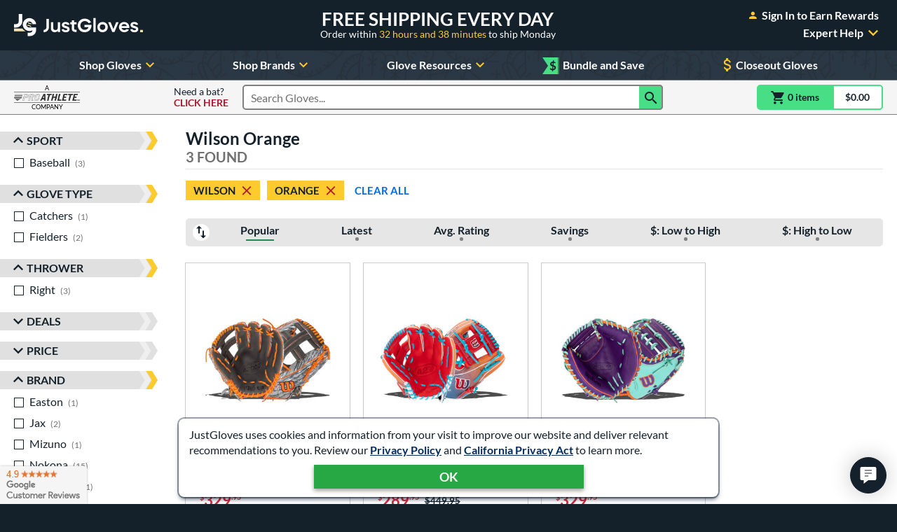

--- FILE ---
content_type: text/html; charset=utf-8
request_url: https://www.google.com/recaptcha/api2/anchor?ar=1&k=6LdgYNUaAAAAAMOCZnRzm_dk1_wxEf4JMO_8UaLf&co=aHR0cHM6Ly93d3cuanVzdGJhbGxnbG92ZXMuY29tOjQ0Mw..&hl=en&v=PoyoqOPhxBO7pBk68S4YbpHZ&size=invisible&anchor-ms=20000&execute-ms=30000&cb=ye8p6a57dlw
body_size: 48386
content:
<!DOCTYPE HTML><html dir="ltr" lang="en"><head><meta http-equiv="Content-Type" content="text/html; charset=UTF-8">
<meta http-equiv="X-UA-Compatible" content="IE=edge">
<title>reCAPTCHA</title>
<style type="text/css">
/* cyrillic-ext */
@font-face {
  font-family: 'Roboto';
  font-style: normal;
  font-weight: 400;
  font-stretch: 100%;
  src: url(//fonts.gstatic.com/s/roboto/v48/KFO7CnqEu92Fr1ME7kSn66aGLdTylUAMa3GUBHMdazTgWw.woff2) format('woff2');
  unicode-range: U+0460-052F, U+1C80-1C8A, U+20B4, U+2DE0-2DFF, U+A640-A69F, U+FE2E-FE2F;
}
/* cyrillic */
@font-face {
  font-family: 'Roboto';
  font-style: normal;
  font-weight: 400;
  font-stretch: 100%;
  src: url(//fonts.gstatic.com/s/roboto/v48/KFO7CnqEu92Fr1ME7kSn66aGLdTylUAMa3iUBHMdazTgWw.woff2) format('woff2');
  unicode-range: U+0301, U+0400-045F, U+0490-0491, U+04B0-04B1, U+2116;
}
/* greek-ext */
@font-face {
  font-family: 'Roboto';
  font-style: normal;
  font-weight: 400;
  font-stretch: 100%;
  src: url(//fonts.gstatic.com/s/roboto/v48/KFO7CnqEu92Fr1ME7kSn66aGLdTylUAMa3CUBHMdazTgWw.woff2) format('woff2');
  unicode-range: U+1F00-1FFF;
}
/* greek */
@font-face {
  font-family: 'Roboto';
  font-style: normal;
  font-weight: 400;
  font-stretch: 100%;
  src: url(//fonts.gstatic.com/s/roboto/v48/KFO7CnqEu92Fr1ME7kSn66aGLdTylUAMa3-UBHMdazTgWw.woff2) format('woff2');
  unicode-range: U+0370-0377, U+037A-037F, U+0384-038A, U+038C, U+038E-03A1, U+03A3-03FF;
}
/* math */
@font-face {
  font-family: 'Roboto';
  font-style: normal;
  font-weight: 400;
  font-stretch: 100%;
  src: url(//fonts.gstatic.com/s/roboto/v48/KFO7CnqEu92Fr1ME7kSn66aGLdTylUAMawCUBHMdazTgWw.woff2) format('woff2');
  unicode-range: U+0302-0303, U+0305, U+0307-0308, U+0310, U+0312, U+0315, U+031A, U+0326-0327, U+032C, U+032F-0330, U+0332-0333, U+0338, U+033A, U+0346, U+034D, U+0391-03A1, U+03A3-03A9, U+03B1-03C9, U+03D1, U+03D5-03D6, U+03F0-03F1, U+03F4-03F5, U+2016-2017, U+2034-2038, U+203C, U+2040, U+2043, U+2047, U+2050, U+2057, U+205F, U+2070-2071, U+2074-208E, U+2090-209C, U+20D0-20DC, U+20E1, U+20E5-20EF, U+2100-2112, U+2114-2115, U+2117-2121, U+2123-214F, U+2190, U+2192, U+2194-21AE, U+21B0-21E5, U+21F1-21F2, U+21F4-2211, U+2213-2214, U+2216-22FF, U+2308-230B, U+2310, U+2319, U+231C-2321, U+2336-237A, U+237C, U+2395, U+239B-23B7, U+23D0, U+23DC-23E1, U+2474-2475, U+25AF, U+25B3, U+25B7, U+25BD, U+25C1, U+25CA, U+25CC, U+25FB, U+266D-266F, U+27C0-27FF, U+2900-2AFF, U+2B0E-2B11, U+2B30-2B4C, U+2BFE, U+3030, U+FF5B, U+FF5D, U+1D400-1D7FF, U+1EE00-1EEFF;
}
/* symbols */
@font-face {
  font-family: 'Roboto';
  font-style: normal;
  font-weight: 400;
  font-stretch: 100%;
  src: url(//fonts.gstatic.com/s/roboto/v48/KFO7CnqEu92Fr1ME7kSn66aGLdTylUAMaxKUBHMdazTgWw.woff2) format('woff2');
  unicode-range: U+0001-000C, U+000E-001F, U+007F-009F, U+20DD-20E0, U+20E2-20E4, U+2150-218F, U+2190, U+2192, U+2194-2199, U+21AF, U+21E6-21F0, U+21F3, U+2218-2219, U+2299, U+22C4-22C6, U+2300-243F, U+2440-244A, U+2460-24FF, U+25A0-27BF, U+2800-28FF, U+2921-2922, U+2981, U+29BF, U+29EB, U+2B00-2BFF, U+4DC0-4DFF, U+FFF9-FFFB, U+10140-1018E, U+10190-1019C, U+101A0, U+101D0-101FD, U+102E0-102FB, U+10E60-10E7E, U+1D2C0-1D2D3, U+1D2E0-1D37F, U+1F000-1F0FF, U+1F100-1F1AD, U+1F1E6-1F1FF, U+1F30D-1F30F, U+1F315, U+1F31C, U+1F31E, U+1F320-1F32C, U+1F336, U+1F378, U+1F37D, U+1F382, U+1F393-1F39F, U+1F3A7-1F3A8, U+1F3AC-1F3AF, U+1F3C2, U+1F3C4-1F3C6, U+1F3CA-1F3CE, U+1F3D4-1F3E0, U+1F3ED, U+1F3F1-1F3F3, U+1F3F5-1F3F7, U+1F408, U+1F415, U+1F41F, U+1F426, U+1F43F, U+1F441-1F442, U+1F444, U+1F446-1F449, U+1F44C-1F44E, U+1F453, U+1F46A, U+1F47D, U+1F4A3, U+1F4B0, U+1F4B3, U+1F4B9, U+1F4BB, U+1F4BF, U+1F4C8-1F4CB, U+1F4D6, U+1F4DA, U+1F4DF, U+1F4E3-1F4E6, U+1F4EA-1F4ED, U+1F4F7, U+1F4F9-1F4FB, U+1F4FD-1F4FE, U+1F503, U+1F507-1F50B, U+1F50D, U+1F512-1F513, U+1F53E-1F54A, U+1F54F-1F5FA, U+1F610, U+1F650-1F67F, U+1F687, U+1F68D, U+1F691, U+1F694, U+1F698, U+1F6AD, U+1F6B2, U+1F6B9-1F6BA, U+1F6BC, U+1F6C6-1F6CF, U+1F6D3-1F6D7, U+1F6E0-1F6EA, U+1F6F0-1F6F3, U+1F6F7-1F6FC, U+1F700-1F7FF, U+1F800-1F80B, U+1F810-1F847, U+1F850-1F859, U+1F860-1F887, U+1F890-1F8AD, U+1F8B0-1F8BB, U+1F8C0-1F8C1, U+1F900-1F90B, U+1F93B, U+1F946, U+1F984, U+1F996, U+1F9E9, U+1FA00-1FA6F, U+1FA70-1FA7C, U+1FA80-1FA89, U+1FA8F-1FAC6, U+1FACE-1FADC, U+1FADF-1FAE9, U+1FAF0-1FAF8, U+1FB00-1FBFF;
}
/* vietnamese */
@font-face {
  font-family: 'Roboto';
  font-style: normal;
  font-weight: 400;
  font-stretch: 100%;
  src: url(//fonts.gstatic.com/s/roboto/v48/KFO7CnqEu92Fr1ME7kSn66aGLdTylUAMa3OUBHMdazTgWw.woff2) format('woff2');
  unicode-range: U+0102-0103, U+0110-0111, U+0128-0129, U+0168-0169, U+01A0-01A1, U+01AF-01B0, U+0300-0301, U+0303-0304, U+0308-0309, U+0323, U+0329, U+1EA0-1EF9, U+20AB;
}
/* latin-ext */
@font-face {
  font-family: 'Roboto';
  font-style: normal;
  font-weight: 400;
  font-stretch: 100%;
  src: url(//fonts.gstatic.com/s/roboto/v48/KFO7CnqEu92Fr1ME7kSn66aGLdTylUAMa3KUBHMdazTgWw.woff2) format('woff2');
  unicode-range: U+0100-02BA, U+02BD-02C5, U+02C7-02CC, U+02CE-02D7, U+02DD-02FF, U+0304, U+0308, U+0329, U+1D00-1DBF, U+1E00-1E9F, U+1EF2-1EFF, U+2020, U+20A0-20AB, U+20AD-20C0, U+2113, U+2C60-2C7F, U+A720-A7FF;
}
/* latin */
@font-face {
  font-family: 'Roboto';
  font-style: normal;
  font-weight: 400;
  font-stretch: 100%;
  src: url(//fonts.gstatic.com/s/roboto/v48/KFO7CnqEu92Fr1ME7kSn66aGLdTylUAMa3yUBHMdazQ.woff2) format('woff2');
  unicode-range: U+0000-00FF, U+0131, U+0152-0153, U+02BB-02BC, U+02C6, U+02DA, U+02DC, U+0304, U+0308, U+0329, U+2000-206F, U+20AC, U+2122, U+2191, U+2193, U+2212, U+2215, U+FEFF, U+FFFD;
}
/* cyrillic-ext */
@font-face {
  font-family: 'Roboto';
  font-style: normal;
  font-weight: 500;
  font-stretch: 100%;
  src: url(//fonts.gstatic.com/s/roboto/v48/KFO7CnqEu92Fr1ME7kSn66aGLdTylUAMa3GUBHMdazTgWw.woff2) format('woff2');
  unicode-range: U+0460-052F, U+1C80-1C8A, U+20B4, U+2DE0-2DFF, U+A640-A69F, U+FE2E-FE2F;
}
/* cyrillic */
@font-face {
  font-family: 'Roboto';
  font-style: normal;
  font-weight: 500;
  font-stretch: 100%;
  src: url(//fonts.gstatic.com/s/roboto/v48/KFO7CnqEu92Fr1ME7kSn66aGLdTylUAMa3iUBHMdazTgWw.woff2) format('woff2');
  unicode-range: U+0301, U+0400-045F, U+0490-0491, U+04B0-04B1, U+2116;
}
/* greek-ext */
@font-face {
  font-family: 'Roboto';
  font-style: normal;
  font-weight: 500;
  font-stretch: 100%;
  src: url(//fonts.gstatic.com/s/roboto/v48/KFO7CnqEu92Fr1ME7kSn66aGLdTylUAMa3CUBHMdazTgWw.woff2) format('woff2');
  unicode-range: U+1F00-1FFF;
}
/* greek */
@font-face {
  font-family: 'Roboto';
  font-style: normal;
  font-weight: 500;
  font-stretch: 100%;
  src: url(//fonts.gstatic.com/s/roboto/v48/KFO7CnqEu92Fr1ME7kSn66aGLdTylUAMa3-UBHMdazTgWw.woff2) format('woff2');
  unicode-range: U+0370-0377, U+037A-037F, U+0384-038A, U+038C, U+038E-03A1, U+03A3-03FF;
}
/* math */
@font-face {
  font-family: 'Roboto';
  font-style: normal;
  font-weight: 500;
  font-stretch: 100%;
  src: url(//fonts.gstatic.com/s/roboto/v48/KFO7CnqEu92Fr1ME7kSn66aGLdTylUAMawCUBHMdazTgWw.woff2) format('woff2');
  unicode-range: U+0302-0303, U+0305, U+0307-0308, U+0310, U+0312, U+0315, U+031A, U+0326-0327, U+032C, U+032F-0330, U+0332-0333, U+0338, U+033A, U+0346, U+034D, U+0391-03A1, U+03A3-03A9, U+03B1-03C9, U+03D1, U+03D5-03D6, U+03F0-03F1, U+03F4-03F5, U+2016-2017, U+2034-2038, U+203C, U+2040, U+2043, U+2047, U+2050, U+2057, U+205F, U+2070-2071, U+2074-208E, U+2090-209C, U+20D0-20DC, U+20E1, U+20E5-20EF, U+2100-2112, U+2114-2115, U+2117-2121, U+2123-214F, U+2190, U+2192, U+2194-21AE, U+21B0-21E5, U+21F1-21F2, U+21F4-2211, U+2213-2214, U+2216-22FF, U+2308-230B, U+2310, U+2319, U+231C-2321, U+2336-237A, U+237C, U+2395, U+239B-23B7, U+23D0, U+23DC-23E1, U+2474-2475, U+25AF, U+25B3, U+25B7, U+25BD, U+25C1, U+25CA, U+25CC, U+25FB, U+266D-266F, U+27C0-27FF, U+2900-2AFF, U+2B0E-2B11, U+2B30-2B4C, U+2BFE, U+3030, U+FF5B, U+FF5D, U+1D400-1D7FF, U+1EE00-1EEFF;
}
/* symbols */
@font-face {
  font-family: 'Roboto';
  font-style: normal;
  font-weight: 500;
  font-stretch: 100%;
  src: url(//fonts.gstatic.com/s/roboto/v48/KFO7CnqEu92Fr1ME7kSn66aGLdTylUAMaxKUBHMdazTgWw.woff2) format('woff2');
  unicode-range: U+0001-000C, U+000E-001F, U+007F-009F, U+20DD-20E0, U+20E2-20E4, U+2150-218F, U+2190, U+2192, U+2194-2199, U+21AF, U+21E6-21F0, U+21F3, U+2218-2219, U+2299, U+22C4-22C6, U+2300-243F, U+2440-244A, U+2460-24FF, U+25A0-27BF, U+2800-28FF, U+2921-2922, U+2981, U+29BF, U+29EB, U+2B00-2BFF, U+4DC0-4DFF, U+FFF9-FFFB, U+10140-1018E, U+10190-1019C, U+101A0, U+101D0-101FD, U+102E0-102FB, U+10E60-10E7E, U+1D2C0-1D2D3, U+1D2E0-1D37F, U+1F000-1F0FF, U+1F100-1F1AD, U+1F1E6-1F1FF, U+1F30D-1F30F, U+1F315, U+1F31C, U+1F31E, U+1F320-1F32C, U+1F336, U+1F378, U+1F37D, U+1F382, U+1F393-1F39F, U+1F3A7-1F3A8, U+1F3AC-1F3AF, U+1F3C2, U+1F3C4-1F3C6, U+1F3CA-1F3CE, U+1F3D4-1F3E0, U+1F3ED, U+1F3F1-1F3F3, U+1F3F5-1F3F7, U+1F408, U+1F415, U+1F41F, U+1F426, U+1F43F, U+1F441-1F442, U+1F444, U+1F446-1F449, U+1F44C-1F44E, U+1F453, U+1F46A, U+1F47D, U+1F4A3, U+1F4B0, U+1F4B3, U+1F4B9, U+1F4BB, U+1F4BF, U+1F4C8-1F4CB, U+1F4D6, U+1F4DA, U+1F4DF, U+1F4E3-1F4E6, U+1F4EA-1F4ED, U+1F4F7, U+1F4F9-1F4FB, U+1F4FD-1F4FE, U+1F503, U+1F507-1F50B, U+1F50D, U+1F512-1F513, U+1F53E-1F54A, U+1F54F-1F5FA, U+1F610, U+1F650-1F67F, U+1F687, U+1F68D, U+1F691, U+1F694, U+1F698, U+1F6AD, U+1F6B2, U+1F6B9-1F6BA, U+1F6BC, U+1F6C6-1F6CF, U+1F6D3-1F6D7, U+1F6E0-1F6EA, U+1F6F0-1F6F3, U+1F6F7-1F6FC, U+1F700-1F7FF, U+1F800-1F80B, U+1F810-1F847, U+1F850-1F859, U+1F860-1F887, U+1F890-1F8AD, U+1F8B0-1F8BB, U+1F8C0-1F8C1, U+1F900-1F90B, U+1F93B, U+1F946, U+1F984, U+1F996, U+1F9E9, U+1FA00-1FA6F, U+1FA70-1FA7C, U+1FA80-1FA89, U+1FA8F-1FAC6, U+1FACE-1FADC, U+1FADF-1FAE9, U+1FAF0-1FAF8, U+1FB00-1FBFF;
}
/* vietnamese */
@font-face {
  font-family: 'Roboto';
  font-style: normal;
  font-weight: 500;
  font-stretch: 100%;
  src: url(//fonts.gstatic.com/s/roboto/v48/KFO7CnqEu92Fr1ME7kSn66aGLdTylUAMa3OUBHMdazTgWw.woff2) format('woff2');
  unicode-range: U+0102-0103, U+0110-0111, U+0128-0129, U+0168-0169, U+01A0-01A1, U+01AF-01B0, U+0300-0301, U+0303-0304, U+0308-0309, U+0323, U+0329, U+1EA0-1EF9, U+20AB;
}
/* latin-ext */
@font-face {
  font-family: 'Roboto';
  font-style: normal;
  font-weight: 500;
  font-stretch: 100%;
  src: url(//fonts.gstatic.com/s/roboto/v48/KFO7CnqEu92Fr1ME7kSn66aGLdTylUAMa3KUBHMdazTgWw.woff2) format('woff2');
  unicode-range: U+0100-02BA, U+02BD-02C5, U+02C7-02CC, U+02CE-02D7, U+02DD-02FF, U+0304, U+0308, U+0329, U+1D00-1DBF, U+1E00-1E9F, U+1EF2-1EFF, U+2020, U+20A0-20AB, U+20AD-20C0, U+2113, U+2C60-2C7F, U+A720-A7FF;
}
/* latin */
@font-face {
  font-family: 'Roboto';
  font-style: normal;
  font-weight: 500;
  font-stretch: 100%;
  src: url(//fonts.gstatic.com/s/roboto/v48/KFO7CnqEu92Fr1ME7kSn66aGLdTylUAMa3yUBHMdazQ.woff2) format('woff2');
  unicode-range: U+0000-00FF, U+0131, U+0152-0153, U+02BB-02BC, U+02C6, U+02DA, U+02DC, U+0304, U+0308, U+0329, U+2000-206F, U+20AC, U+2122, U+2191, U+2193, U+2212, U+2215, U+FEFF, U+FFFD;
}
/* cyrillic-ext */
@font-face {
  font-family: 'Roboto';
  font-style: normal;
  font-weight: 900;
  font-stretch: 100%;
  src: url(//fonts.gstatic.com/s/roboto/v48/KFO7CnqEu92Fr1ME7kSn66aGLdTylUAMa3GUBHMdazTgWw.woff2) format('woff2');
  unicode-range: U+0460-052F, U+1C80-1C8A, U+20B4, U+2DE0-2DFF, U+A640-A69F, U+FE2E-FE2F;
}
/* cyrillic */
@font-face {
  font-family: 'Roboto';
  font-style: normal;
  font-weight: 900;
  font-stretch: 100%;
  src: url(//fonts.gstatic.com/s/roboto/v48/KFO7CnqEu92Fr1ME7kSn66aGLdTylUAMa3iUBHMdazTgWw.woff2) format('woff2');
  unicode-range: U+0301, U+0400-045F, U+0490-0491, U+04B0-04B1, U+2116;
}
/* greek-ext */
@font-face {
  font-family: 'Roboto';
  font-style: normal;
  font-weight: 900;
  font-stretch: 100%;
  src: url(//fonts.gstatic.com/s/roboto/v48/KFO7CnqEu92Fr1ME7kSn66aGLdTylUAMa3CUBHMdazTgWw.woff2) format('woff2');
  unicode-range: U+1F00-1FFF;
}
/* greek */
@font-face {
  font-family: 'Roboto';
  font-style: normal;
  font-weight: 900;
  font-stretch: 100%;
  src: url(//fonts.gstatic.com/s/roboto/v48/KFO7CnqEu92Fr1ME7kSn66aGLdTylUAMa3-UBHMdazTgWw.woff2) format('woff2');
  unicode-range: U+0370-0377, U+037A-037F, U+0384-038A, U+038C, U+038E-03A1, U+03A3-03FF;
}
/* math */
@font-face {
  font-family: 'Roboto';
  font-style: normal;
  font-weight: 900;
  font-stretch: 100%;
  src: url(//fonts.gstatic.com/s/roboto/v48/KFO7CnqEu92Fr1ME7kSn66aGLdTylUAMawCUBHMdazTgWw.woff2) format('woff2');
  unicode-range: U+0302-0303, U+0305, U+0307-0308, U+0310, U+0312, U+0315, U+031A, U+0326-0327, U+032C, U+032F-0330, U+0332-0333, U+0338, U+033A, U+0346, U+034D, U+0391-03A1, U+03A3-03A9, U+03B1-03C9, U+03D1, U+03D5-03D6, U+03F0-03F1, U+03F4-03F5, U+2016-2017, U+2034-2038, U+203C, U+2040, U+2043, U+2047, U+2050, U+2057, U+205F, U+2070-2071, U+2074-208E, U+2090-209C, U+20D0-20DC, U+20E1, U+20E5-20EF, U+2100-2112, U+2114-2115, U+2117-2121, U+2123-214F, U+2190, U+2192, U+2194-21AE, U+21B0-21E5, U+21F1-21F2, U+21F4-2211, U+2213-2214, U+2216-22FF, U+2308-230B, U+2310, U+2319, U+231C-2321, U+2336-237A, U+237C, U+2395, U+239B-23B7, U+23D0, U+23DC-23E1, U+2474-2475, U+25AF, U+25B3, U+25B7, U+25BD, U+25C1, U+25CA, U+25CC, U+25FB, U+266D-266F, U+27C0-27FF, U+2900-2AFF, U+2B0E-2B11, U+2B30-2B4C, U+2BFE, U+3030, U+FF5B, U+FF5D, U+1D400-1D7FF, U+1EE00-1EEFF;
}
/* symbols */
@font-face {
  font-family: 'Roboto';
  font-style: normal;
  font-weight: 900;
  font-stretch: 100%;
  src: url(//fonts.gstatic.com/s/roboto/v48/KFO7CnqEu92Fr1ME7kSn66aGLdTylUAMaxKUBHMdazTgWw.woff2) format('woff2');
  unicode-range: U+0001-000C, U+000E-001F, U+007F-009F, U+20DD-20E0, U+20E2-20E4, U+2150-218F, U+2190, U+2192, U+2194-2199, U+21AF, U+21E6-21F0, U+21F3, U+2218-2219, U+2299, U+22C4-22C6, U+2300-243F, U+2440-244A, U+2460-24FF, U+25A0-27BF, U+2800-28FF, U+2921-2922, U+2981, U+29BF, U+29EB, U+2B00-2BFF, U+4DC0-4DFF, U+FFF9-FFFB, U+10140-1018E, U+10190-1019C, U+101A0, U+101D0-101FD, U+102E0-102FB, U+10E60-10E7E, U+1D2C0-1D2D3, U+1D2E0-1D37F, U+1F000-1F0FF, U+1F100-1F1AD, U+1F1E6-1F1FF, U+1F30D-1F30F, U+1F315, U+1F31C, U+1F31E, U+1F320-1F32C, U+1F336, U+1F378, U+1F37D, U+1F382, U+1F393-1F39F, U+1F3A7-1F3A8, U+1F3AC-1F3AF, U+1F3C2, U+1F3C4-1F3C6, U+1F3CA-1F3CE, U+1F3D4-1F3E0, U+1F3ED, U+1F3F1-1F3F3, U+1F3F5-1F3F7, U+1F408, U+1F415, U+1F41F, U+1F426, U+1F43F, U+1F441-1F442, U+1F444, U+1F446-1F449, U+1F44C-1F44E, U+1F453, U+1F46A, U+1F47D, U+1F4A3, U+1F4B0, U+1F4B3, U+1F4B9, U+1F4BB, U+1F4BF, U+1F4C8-1F4CB, U+1F4D6, U+1F4DA, U+1F4DF, U+1F4E3-1F4E6, U+1F4EA-1F4ED, U+1F4F7, U+1F4F9-1F4FB, U+1F4FD-1F4FE, U+1F503, U+1F507-1F50B, U+1F50D, U+1F512-1F513, U+1F53E-1F54A, U+1F54F-1F5FA, U+1F610, U+1F650-1F67F, U+1F687, U+1F68D, U+1F691, U+1F694, U+1F698, U+1F6AD, U+1F6B2, U+1F6B9-1F6BA, U+1F6BC, U+1F6C6-1F6CF, U+1F6D3-1F6D7, U+1F6E0-1F6EA, U+1F6F0-1F6F3, U+1F6F7-1F6FC, U+1F700-1F7FF, U+1F800-1F80B, U+1F810-1F847, U+1F850-1F859, U+1F860-1F887, U+1F890-1F8AD, U+1F8B0-1F8BB, U+1F8C0-1F8C1, U+1F900-1F90B, U+1F93B, U+1F946, U+1F984, U+1F996, U+1F9E9, U+1FA00-1FA6F, U+1FA70-1FA7C, U+1FA80-1FA89, U+1FA8F-1FAC6, U+1FACE-1FADC, U+1FADF-1FAE9, U+1FAF0-1FAF8, U+1FB00-1FBFF;
}
/* vietnamese */
@font-face {
  font-family: 'Roboto';
  font-style: normal;
  font-weight: 900;
  font-stretch: 100%;
  src: url(//fonts.gstatic.com/s/roboto/v48/KFO7CnqEu92Fr1ME7kSn66aGLdTylUAMa3OUBHMdazTgWw.woff2) format('woff2');
  unicode-range: U+0102-0103, U+0110-0111, U+0128-0129, U+0168-0169, U+01A0-01A1, U+01AF-01B0, U+0300-0301, U+0303-0304, U+0308-0309, U+0323, U+0329, U+1EA0-1EF9, U+20AB;
}
/* latin-ext */
@font-face {
  font-family: 'Roboto';
  font-style: normal;
  font-weight: 900;
  font-stretch: 100%;
  src: url(//fonts.gstatic.com/s/roboto/v48/KFO7CnqEu92Fr1ME7kSn66aGLdTylUAMa3KUBHMdazTgWw.woff2) format('woff2');
  unicode-range: U+0100-02BA, U+02BD-02C5, U+02C7-02CC, U+02CE-02D7, U+02DD-02FF, U+0304, U+0308, U+0329, U+1D00-1DBF, U+1E00-1E9F, U+1EF2-1EFF, U+2020, U+20A0-20AB, U+20AD-20C0, U+2113, U+2C60-2C7F, U+A720-A7FF;
}
/* latin */
@font-face {
  font-family: 'Roboto';
  font-style: normal;
  font-weight: 900;
  font-stretch: 100%;
  src: url(//fonts.gstatic.com/s/roboto/v48/KFO7CnqEu92Fr1ME7kSn66aGLdTylUAMa3yUBHMdazQ.woff2) format('woff2');
  unicode-range: U+0000-00FF, U+0131, U+0152-0153, U+02BB-02BC, U+02C6, U+02DA, U+02DC, U+0304, U+0308, U+0329, U+2000-206F, U+20AC, U+2122, U+2191, U+2193, U+2212, U+2215, U+FEFF, U+FFFD;
}

</style>
<link rel="stylesheet" type="text/css" href="https://www.gstatic.com/recaptcha/releases/PoyoqOPhxBO7pBk68S4YbpHZ/styles__ltr.css">
<script nonce="poRSlsP-SjNt2_9R8ze4vg" type="text/javascript">window['__recaptcha_api'] = 'https://www.google.com/recaptcha/api2/';</script>
<script type="text/javascript" src="https://www.gstatic.com/recaptcha/releases/PoyoqOPhxBO7pBk68S4YbpHZ/recaptcha__en.js" nonce="poRSlsP-SjNt2_9R8ze4vg">
      
    </script></head>
<body><div id="rc-anchor-alert" class="rc-anchor-alert"></div>
<input type="hidden" id="recaptcha-token" value="[base64]">
<script type="text/javascript" nonce="poRSlsP-SjNt2_9R8ze4vg">
      recaptcha.anchor.Main.init("[\x22ainput\x22,[\x22bgdata\x22,\x22\x22,\[base64]/[base64]/[base64]/[base64]/[base64]/UltsKytdPUU6KEU8MjA0OD9SW2wrK109RT4+NnwxOTI6KChFJjY0NTEyKT09NTUyOTYmJk0rMTxjLmxlbmd0aCYmKGMuY2hhckNvZGVBdChNKzEpJjY0NTEyKT09NTYzMjA/[base64]/[base64]/[base64]/[base64]/[base64]/[base64]/[base64]\x22,\[base64]\\u003d\\u003d\x22,\x22XsKew4oaw6fChcO0S8OiwqF+OsKxOMK1eX5gw7HDrz7DjsK/wpbCsXfDvl/[base64]/CsiQ/w7/CsnpjHWBtcVPDsiErLsO0TFXCnsOgW8Ocwrp+DcK9wqrCnsOAw6TCvC/CnngdBiIaDk0/w6jDhStbWC/CkWhUwpbCksOiw6ZbA8O/wpnDl3wxDsKJHi3CnHfCoV49wqXCisK+PSd9w5nDhzvCvsONM8Kuw7AJwrUhw7wdX8OEN8K8w5rDkMKCCiB4w5bDnMKHw4Aoa8Oqw6/Cqx3CiMOrw7QMw4LDnMK6wrPCtcKpw6fDgMK7w7F9w4zDv8Orbngyd8KCwqfDhMOOw5cVNgEJwrt2SUPCoSDDrsOGw4jCo8KOVcK7QjXDsGsjwqs1w7RQwr3CnSTDpsOCSy7DqX/DoMKgwr/DgwjDkkvClMOmwr9KOyTCqmMQwqZaw79Cw6FcJMOfDx1aw7DCgsKQw63ClxjCkgjCtl3ClW7CiDBhV8OHA0dCL8Kowr7DgQ47w7PCqjPDgcKXJsKwBUXDmcKJw6LCpyvDsiI+w5zCtTkRQ3NNwr9YK8OZBsK3w47Ctn7CjUnCpcKNWMKMFRpechwWw6/Dg8Kxw7LCrUhQWwTDsQg4AsOjXgF7WQnDl0zDuDASwqYBwrAxaMKJwoJ1w4U9wqN+eMOMU3E9EB/CoVzCjg8tVx4pQxLDnsKkw4k7w67DmcOQw5t4wqnCqsKZORFmwqzChzDCtXxZW8OJcsK1worCmsKAwqTCisOjXWHDlsOjb07DtiFSVFJwwqdOwqAkw6fCpsKOwrXCscK1wpsfTgLDs1kHw5XCksKjeTVCw5lVw4B3w6bCmsK2w7rDrcO+XR5XwrwRwp9caTzCp8K/w6Yhwpx4wr9EUQLDoMKQLjcoNgvCqMKXMsOMwrDDgMOqSsKmw4ItEsK+wqwjwpfCscK4Xllfwq0gw59mwrEqw6XDpsKQdMKCwpByXCTCpGMIw7QLfTkEwq0jw4vDusO5wrbDrMKkw7wHwqR3DFHDqsKcwpfDuFPCmsOjYsKvw5/ChcKnW8K9CsOkdSrDocK/ek7Dh8KhL8ObdmvCj8OQd8OMw6dFQcKNw7XCk217wo0qfjsXwqTDsG3DtMOHwq3DiMK2ER9/[base64]/Ct2rDo8KHeAYnQDEyHS3CqcORHsOhw716HsKjw7AbFE3CsibConfCt0jChcOaZD/DhMOoNMKtw5gAZMKALgnChsKZPH8UXMKUYRhYw7xebsK2RwfDv8OYwo/[base64]/wo0dOVwtw6fCiMKNEcKcTArDmlM2wobDrMOFw4fDh0JGw4rDusKCRcOPaRpEczzDonc8RsKuwrzDnFUJN2BQBx/Cs2jCsgMpwogYKR/[base64]/DtTfDhRYBKMO1w6YIw68+w4USbsOBQh7DoMKZw6IAaMKlbMKkOWXDnsK+FzMPw4wdw6nClMK+VgjCk8OhfsOHTcKPWMOaUMKUHcOHwr7CtwV1woRUQcOaDsKdw5pZw75ycsORVcKIQ8OdFsKQw692K0PCpnvDmsOHwp/DhsOAT8KHw6HDhcKjw7BdKcKTEcONw4YIwoFZw5d2wqZawo3DhMOKw7PDuG1HbcKMDsKaw4VhwqzCqMKSw4MzYg9nwrrDuHp7KxTCok4gKMKqw44TwqjCnTVbwq/DhivDv8OvwrjDisOhw6jClMK5wqBLRMKIAS/ChMOdM8KPV8K6wqMZw4TDllgwwojDpFFIw63DoV9FLyDDuEfCicKPworDlsOZw7BoKQV7w4TCicK7acK1w5lbwrnCrMKzw6rDssK0BcO/w6DCl2Ukw5cbbVc/w6ccbcOaQh1lw7wqwqvClWQ6wqfCusKKBTcEci3DrQHCuMO4w7zCl8KvwphLJnJKwqjDnAXChcOMd0Vgwp/CuMOuw6Q5EwQMwqbDoXXChcKMwrELWMK5YMKmwrzDi3jDn8KcwqVkwrxiGMO4w4tPRcKpw57CmcKDwqHCjEfDo8KkwoxhwpdqwqwyfMKHw49cwovCuCR7DF7DtsO/w5gCaWE6w7bDoA3CksO7w5g3w5vDmjXDnzJPSlLDuW7DjmQoNUHDkx/[base64]/[base64]/Ds8O3MwR9wr1CwpHCszDDoT7ClDEDw6FzORfCusK5wrrDrMOMfsOzwrvCsCrDvRRISQvCiz4zQ2R9w4HCnsObLMOgw44Aw6vCoGnCqMKbPmvCs8OuwqDDgl4Pw7BlwqjCsEfDkMONwoopwqAoLi7DnyzCicK3w64nw5bCs8KFwqHCrcKvFAcewrbDixIrBm/Cr8K/OcKiPsKzwpcHQ8K2AsK5wrtOFXJxAit/wobDoF3Ctn4eL8O8cnHDp8KjCGzCjsKUGcOvw5N5LF3Crgp3ahrDomouwqV1wp3DrUpRw48WAsKTUhQYRcOTwo4hwrRXcx1hW8O3w40FbsKLUMK3YsOeXivCmMOZw491w6PDsMOyw67DtsO+cwrDl8KRCsOQNsKdKSDDmC/DmMKyw57Cr8OTw617wqzDmMOOw6HDuMOPVnhONcK/wodWw6nCkmRCVEzDn2c1QsOEw7zDlsOHwo9qHsKyZcOsasKkwrvCkDhjcsOsw6HDrwTDrsORaHsmwpnDgkkcRsOPIUjCk8OmwpwLwq1FwoHDpRRMw7XDpMOEw7rDoDV/wpDDjcOZBWdEwo/CiMKVSMKqwqNUcxFZw7QEwoXDvXMqwofDlS1ydh7DkDTDlgfDqcORHsOEwpcrKwPCixzDkSXCrTfDnHEgwodgwqZyw7/CgHrDlSHDqMODb27CrFrDrcOrfMKKF1hcEUjDrU8cwrPCpsKkw5zCmMOTwoDDiDrDmjPDtX/DjzXDpsKeWcOYwrobwrQjXXh3wojCqjxYw4ACJFpEw6pMAMKHPCbCp3ZgwospQsKddsKxwrYxw5jDr8OQUsOnN8KaJVkpw7zCjMKgHn5BXMKdwqkTwqvDu3HDtH/DvcOAwrcefAIwSHo7wqZVw5kqw4p/w6RYK1lWYlPChwcewo9twpZdw73ClMOEwrbDginCpcKNFR7DnDrDucKewoB6wqcQWHjCqMK7Bx5RUUBGJiHDi1ouw6/[base64]/I8KIYmgBwrVUU8ORwpF/IMKsLcOHwr8Jw6fCq3gUGsK7PMKUGUvDk8KOXMOXw6XCpDcRKVRHAl11Cw0vw73DpCdmYMOlw6DDvcOzw6fCtsO9TsOkwr3Dj8Otw7vDggxHe8O6NCPCkMKMwos+w6rDicO8J8KrZgPDmzLCmXJOw5vCosK1w4VjaUElAMODGhbCncOswr/Dnlh6ZMOEaAjDhiJFw7jDh8K4fyXCuC19w4zCgiDClAF/GGfCvj0tJQEtd8Kkw4vDgivDu8KSXXgkwoJlwrzCl0YAEsKpOQXDpgUQw6/CvHk2R8OswoTCo319LxXDqMK+bBxUdwfCuzlgwo1Uw7oMUGNYw64fKsOvScKBHHIXBVpXwpDDncKrVkrDiycfayTCiFFZbMKDIMKyw4hPf1Rvw44Nwp3CjDzCqcOnw7R6cjjCm8KpekvCqCAIw5tSEh5kJilbwojDr8KAw6bCmMK2w6TDiFfCuAZIPcOUw4dwbMKdbV/[base64]/Bj/[base64]/[base64]/[base64]/[base64]/Dg8KKw6FCP8OrRsK1IcKyMCfDssOJasO/NcOuWsK9wpXClsKldk4sw43DlcKdVG3CoMOFCsK/PMO1wrZswpphbMKEw57Dq8OsQ8OMHC3CmEzCuMOjw6gLwoBEw6dMw4DCt1XDh0bCnh/CgjXDnsKXd8KKwrrCtsOGwprDm8OFwq/DgBEBDcOjJHfDqF5qw5PCtkZ/w4NOBQ3CtwvClFvCjcOjQcKfLsOMdMKnWEVuXWgxwrQgCcK7w5bDuXQIw5Nfw5TDpMKPTMKjw7Rvw4DDphXCphwcNDPDllfCgTInw6tGwrZKRk/CnsOyw5rCrMKww4cTw5jCosORw6hswqQDU8OSAsOQOcKDYsOXw6PChsKRwojDkMKxGx02Ki8jwqfDqMKLVkzCl3M4EsOQAMKkw7fDssKAQcOmRsK1w5XDmsOywpvCjMOACxwMw6BAwp5AE8OaIcK/acKMw4QbBMKRJBTCpGnDrcO/[base64]/wpDCicKhDTIgw5QewqcwA0chQMKTwr/DicKpwonCn0zCpMOww5JfGDbClMK0ZcKiwq3CtCROwqPCh8OvwrUoB8OowqYRTsKZNwnCucO/BSbDo0jCsgLDtSDCjsOjw4Acw7fDj3p0HBYDw6nDnmrCpQo/FUwcAMOmVMKmSVrDhcOEGkNRfQfDvmrDusOVw74Lwr7DncOmwrUow50Zw4rCk0bDnsKNT1bColLCsU8yw4DDiMKAw4lId8KCw6bCj34Ww5nCsMOVwpkNw7bDt357PMKQTADDicOSMsO/w5BlwpkRPSTDhMKIEy3DsVxJwqADe8OpwrvDpQfCpsKFwqF/wqbDnxltwp8BwrXDlwrDn0DDgcKOw7vCgQ/DtMKwwqHCgcOowoE9w4XDtA1Tc0xLwrtqRMKiRMKTBMOOwphZfjXCg1/DvgvCt8KpMkbDt8KQwqjCsz86w4/CqcOOFBTDh11IR8OTRAnDgRUQMwgEMsObGxgifnPClGvDo2TDl8K1w5HDj8O0XcOGbFXDrMKQZEgLJcKaw5ZXGxXDqmJ7DcKjwqfCpcOjesO2wrnCrXzCpcOPw6YWwrrDuCTDlMO8wpRCwqhTwrjDhMKwBsKNw6ViwqXDsE/DtzpMwprDgh/CkC/Do8O4LMO8McOAPHw5wrpcwpR1w4nCti5pUyQfw7JTEsK/B2Akw7jDpngeO2rDr8OIbcKowqUaw4vDnMOjTMOdw4nDu8KibBDDusKhYcOrwqfDr0pQwp8Ww6vDr8K/[base64]/w53DtCvCjcKTwo0KF8Otw4vCkV0HZ8K8D1zCrcOTecKJw7QAwr1Kwpx0w7k3YsOvQQZKwotmw77DqcKedC4jw5jCvWgFGsKCw5rCicOtw4k8QUvCpsKUSsOfWT/ClTLCjn/DqsKXFzrCnTDChhbCp8KzwpbCpx4TFCxjQA4eJ8KiSMKjw7LClknDokUzw6rCn0xGHnzCgh/[base64]/Cr34Dw6PChxDDh8OUBMOpWsK0wofDsQTCtsOzHcORcl51wrbCtUjCusK2w7DDusKlZMOrwq3DkX0AOcKyw5jCvsKjdsOTw53CqcO+QsKVwpF5wqF/bBhEVsOVAcOswoJlwoFnwrwkVjZ8eWjCmQfDu8Kow5c6w480wqjDnlNnJk3Cp1QFFcOoOQQ3HsKDZsKMwoHCu8ODw4PDt2suRsOvwobDisOXRxLDugsuwrPCpMOeHcKmfH1iw6zCpSoGAnAnw70jwpoMGsKCF8OAOgfDi8KOUC/DkcKTIivDmMKOOjhKXBldZsOIwrBQC1Few5N4Ti7Cq0wXAAxqcHk6VTbCtMOYworCosOFacOlGEPCuyLDmsKHfMKxw4nDhmkABj4Mw6/DpsOYf0XDnMK7woZnTcOqw6YFwoTCg0zCj8OERgNXcQodRsKLYH0Rw5/Cr3/DrlDCpEvCpMOow6XDrV5teRk3wpvDim9Rwop0w4ARRsO/RB3DscK7csOswo5+bsOXw5zChsKgej7Cl8KGwphaw7/CoMO2ESMpCsOgwozDqsKnw6gzKFA7DzZywqHCk8KhwrvDusK4VcO7C8OKwrHDr8OAfGxswoljw4ZOUGxUw6bCvzfCnApvbMO/[base64]/DlyEqMsOTw5PCoRLDkiNJwrYSwovCr8KMwoUaG1NsfMK/DsO8dcKPwodZwr7CssK5w5hHFDsNTMKaDCpRZ0cRwofCkRjChCJHTzw+w6rCozpDw6HCs0lEw4LDtCHDtsKRD8KFHXQZwqXDkcKfwpTDnsK8w5HDu8Otwp/DlsK4wpTDkEPDh2MWw4hdwpfDj2TDk8KyGUwmTBcbw4MCJnpNwqApBMOrOz5PDhfDm8KUw53DvsKzwodvw6ljw5xWf1/[base64]/w4UjUsOKw55hwpHCgcK1GsKuw5NowrVCfMO5B8Orw6sZFMK1PMOFwrt+wp8MeQBOWGUmVsOKwq/DiCzCjV5gE2nDm8KfwpbDgsOPwpjCgMORaxB+w7wSB8OBV0DDgsKew6Fhw4DCt8OUAcOBwpDCj1kfwrXDtMOhw4xPHTh7wqHDmsK6QSZtHFnDl8Oqwr7DsRc7EcKowqzDq8OIworCs8KiExXDrV7DnMO2PsOXw5pJX0V9bzHCoWp/[base64]/Ch0Y2ZsKXdTLDsMOaL8OOwo4GFMKqw57DpB09w64tw5BJQMKrZCnCqsOFRMKjwp7DlMOKwqhnX1/CtgvDkjIrwoFRw7fCisKiRx3DvMO0bmbDn8OYdMKfWSHCoyZlw4lAwoHCoT42K8O9GCIEwq0rUcKEwrTDrE3Cj0LDthPCh8OMwozDvsKyWsOaQXg7w4VCVGdJaMOVQ3vCocKHCMKCwooxND3DtREDWVPDn8KMwrUrFcKXFiltw6l3wp9Twqs1w7rCgW/DpsKleCgWUcOyQsOoZ8K2bWd9woLDpR0Xw69lGzrCicOPw6YifUgsw7w2wpLDkcKjD8KRX3IobVXCpcK3c8OrVMOveFo/O2vCscOldsOuw5vDo3HDlWZvXHXDtQwvSFoLw6LDthHDsAbDjHvChsOTwrLDlcO2OsKkIcOawqZLW21qfMKZw7TCi8OqUsK5C3l5NMOzw4ZAw67DgmZbwqbDl8OAwqAKw7FDwoTCknfDnh/[base64]/[base64]/[base64]/cC0bGsKccTJBw6x4MiDCvcKnEUvCmsOKTcKWT8OYwojCocK3w4ojw7kXwrA3bcOIWcKTw5jDg8OVwpcCAcKdw5JPwobCtsOze8OGwp1UwrkySXNgJjoQwo/ChcKoUMOjw7o2w6fChsKiQMOPw7zCvxDCtQ/DgTwUwowYIsOOwovDl8KMw5zDqjbDgSA9M8Kzf19uw4/[base64]/Ct1/[base64]/Dp8O/w5hFMGjDocO+wovDjWvClMKUfMKew67DrkrClE3Dp8Otw4/CrRVPEcO5OSvCvkXDt8O/w4HCtwQAKhfCln/Cr8O8FMOowrjCoh3CoXfCgzBqw4nCrsOsZ27CiRNrZzXDpMO4UsK6D3bDpjTDpcKFXsKoNcObw5PDgGIpw47Di8OtETVkw5zDlyTDg0YVwoJywqrDtE9xIgPCuj7ClwI3D3/DlAjDlFbCuDTChAwLGCV0Ll/[base64]/w7ZRUcO+w5UANMONwqrCrMOpw7Uxw7wrwqMqAlU4ZsKKwrMeDsOZw4DDnMKKw61UDcKgBA4IwowlRMKYw7/DtyIFw5XDq24jwrAdwrzDmsORwpLCjsKUw53DqFgzwobCgxoJJyXCvMKIwoQ4HmFvDy3CpT3Cu3JTwqNWwpjDoVMNwpvCnTPDl1/CkMOjPx3DmTzCnh0ZcUjCt8K2ahFBw7/[base64]/[base64]/CpsKrwqo0w7MzFsKwR2jDo8Opw7gkw7XClzfDmAUkw6vDj1R9VMKGw7fCsRxFwp8pGsKtw5ZZGyNzWAZOYMKKTnEoGsOGwpARV0xiw5sIwq/Dv8KgZ8O7w47DsQDDqcKbFMO+wpYUb8KFw49FwpNQRsOGfcOAUG/[base64]/[base64]/wolTwqTDksOjw5Aww4PDrjdRw4/CuHsbw5rDm8O4B37Cj8OJwp1VwqLDvDPCjknDmMKaw4pCwqLCjEXDtsOLw5gQDcO3VW/DgsKow59YOsKfOMKhwqB5w68sAsKewohpwoI5AxDCohBNwrp5V3/ChR1bCAHCnSzCkxU6w5QZwpTDhW0ZBcO8QsKXRALCsMORw7fCoUx6w5TCi8OTLcO3N8KiJ0cywoXDpsKiP8KTw7Unw6MTwofDtxvChEImJnEVS8OMw5MkK8Olw5jCjcKcw48YUy5Vwp/DqgPDjMKablVCIW3CvBLDozEpbXh3w6TCqVEAI8KpQsKseR3CncOLwq3DhBDDtsOBL23DhMK7wqt/w7AIZwJcTXTDl8O1EcKCdGZRCcOLw6VJwpjDpy3DhWoLwqPCvcKVLsKTDHTDrDVzw5d+wr/DgMKDfBXCp3FbMMKCw7PDisOHHsODw5fCpUfDjxUVTMKBXC9vRsKtcsK5wrAWw58rw4PDjcKMw5TCoVwBw6nCnVRQasOnwpU5CcO/BkAuHMO1w5/[base64]/wpdVwp1wBVgBQcKvNWfCnQ5kCsOTwr8kw5dVwoPDpAPCoMOhHGHDkcOQwqZEw4V3IsKywo3DonBNOMOPwo5dUCTColNvwpzDnAPCl8OYIsKVDsOZAMKbw6YiwpvChsOvJcOzwoHCmcOhb1E2wrUnwqXDosO/RcOwwqthw4XDqsKPwr8Hdl/CnMKBUcOZPMOLQGB2w7pzV1M1wrfDmcK8wq1sdcKkDsO6BcKlwqDDlV/Cux5Fw77DmsOyw7XDsQXCjEs/w5ckZHvCsyFWf8OCw5p4w6DDhMKcTgAECsOgE8OpwrLDsMKZw4jCicOYKyfDgsOtT8KUw6bDkhHCqMOrI0pUwqk+wpnDi8KAw50FI8KyVVfDqsO/[base64]/CrH3DmsKpScKDw705F2FVFcKSdsKzeDfCoW5awrRFWlBFw4nCncKaSl/CplDCmcKQX0DDpsKtdxR7LcKlw5nCnyFsw5nDmMK2w5/CkEs1ecODTTY9WC0JwqUvRxx/RcKiw6dmYWtqVmfChsKrw4vCi8KOw51WRQw+wq7CmgvCiDvDuMKIwpEXKcKmB0p1wp4DOsKgw5srNsO7wo4Two3Cpw/CvsOyA8KBYsKVIsKkR8Kxf8Ohwpo2FyrDnVTCslsEwqJUw5EJK1FnIcKdMcKSEcKRc8K/c8OQwqrDglnCucKYw64ZaMOlacKTwqA5OcK2acO3wq7DsTwWwpwWcjnDmMK+fMOUEsOQw7Bkw6bCjsOBYUVwacKLcMKYPMKwcRV+NsOGw7DDhQzCl8OSwqktOcKHF2YpdMOOwprCscOCbMOewoFBMMOww49GXG/DhWrDtsKkwotHbsKHw4UQHyJxwqQ9DcO9X8OGw6kMRcKcMzUpwr/[base64]/AgrClVpEO8O+JcO5wqkLFWcRwqgxwpzDpnJSKsKTecK6QWzDpg1hIcOsw53DhsK7F8Oaw5R6w4XDlCMVGHEfO8OvEHTCksOlw5I+GcOwwpMzFWEmw7/DuMOrwqXDsMKCMsO1w44zSMK3wqLDhUjCmcKrO8Klw60Hw4/DiT4ATxbCjMKbGENUHsONCjhMHTPDjCzDg8Okw7DDhiETOyQXNyvCk8ODZcKtZTIVwqwOMMOfw7RtCcK5OMOvwpxnN3l/[base64]/[base64]/CvsOvKMOGw4gSw75lKmkaw718MgfCm8K6w6XDrUUbwrNYcMKJY8OQL8OCwpYVCQwpw7zDlsKKLsK/[base64]/Dqj0cKsKCFsKLbjM2w47DmyJEW8Kww5BrwpASwotlwp4uw77DisOBPsOyDsOkUjERwqZnwp0Sw4PDg3ADN3rDsENJP1VNw5FiMRkMwqwjYw/Dg8OeIwAGSlQOw6TDggRlfMK/wrQlw5TCq8OqKgtow4nDiTlvw6BmG1XCumFtLMOxw69pw6fDrMOPVcOhMQ7DpnZnwpLCssKHMWZdw4PCkGMKw4TCsEfDp8KKwpgRFMOSwoJsUcKxN1PCs2pWwrZOw6RKwoLCgivDicKKJkjDpS/[base64]/CuXgJwqQ+woDCjQrDr8OmwpRuwpfDiTnDoT/DsmVce8KxIWXCmh7DqWzCqMOWw5Y+wr7CrsOIMRDDgzVZw6V7W8KBC3XDpDI/[base64]/w47CmsKPwq/CsUXCocOTwqwgAcK/w4PCkhvCqcK/[base64]/CmlzDoWcxM8KkwrM6woMXw6hde8OzaMOmwpPCk8OVdznCrHLDn8ONw6HCrl/Cj8K0wp15wrdDwotjwp9oUcO7Wz3CpsO5YFF7AcKXw48FS3M/w70uwoDCq01PbsOZwrwdwoEtDsOPX8KBwrLDksKnRU7CuiPCunPDm8OgccKkwrQ1KwnCozHCo8OTwpXCiMKOw7nCsXbCpcO9woLDj8OvwoXCu8O+B8K/fk8AOTPCsMKAw6DDsgVGaxNBEMKYIBQgwojDlyPDqsKBwq3DgcOcw5HDrzXDiAcLw5vCjyHDiEcrw4fCksKEW8KYw5LDi8Ojw6wQwopBw57ClVs4w5pcw48PfMK0wqHCr8OIasKpw5TCozPCuMK/wrfCucKsMFrDtsOZw4s0w5taw78Lw7Mxw5nCvnHCt8KKwp/DgcKOw6bDscKSw6tlwonDmSfDsFIDwpHCrwHCjcOKPC1qeC/DhnfCinMwB1sTw7jDhsOQw77DlsKUc8OYOGY5woZ2w51NwqjDgsKHw4QMNsO8dE0lHsOVw5ccw7cKYQNHw5EaZ8Obw4QNwpPCucKxw4wEwoXDrMOUZ8ONM8K+QsKmw4vDgsOnwr4/NiMCbm4XOcKyw7vDlsKowqHCp8Ozw6RgwrYmNmtcRTrCjXhcw4YtQcOywp7ChTLDhsKaRULChMKowqzCkcKrJMOfw4DCvMOEw5vCh2PCkEk3wpjDj8O2wrw+w6Erw7/[base64]/DhiLCtDlxwq0Dwpl+OhUjwqzDjsKrHVxuVMOmw6xIFnN8wppXPDDCn1ZxeMO5wo9/wpkDesOSKcKZeCUfw67DgghnAyo7fMO+wro4LsKywovCoVMlw7zCisOfw58Qw5Jfwq7Dl8KfwrnCksKaHjPDlcOJw5Zmwq4Ew7Vjw7J/[base64]/DlsK4fy7CtcKaXUkkwrnDp1HDuBrDtkMyw4BIwqoVwrJuwrbCgVnCmSXDnx9Zw6EVw44xw6LDkMK4wq/Cm8OiPlfDsMOwRRMgw6BIw4dmwoxSw5gING9Cw4DDgsOQw7vCnMKewplAWW5xw4p/W0vCssOewoTCqMOTw6ZXwowPO0UXEBdyOG95w79ewozCpsKSwpDChiXDrcK0w73Dt1BPw6lUw6New5TDuiTDisOOw4bCisOow4TCnV8ja8KKD8Kbw7l9ZcK7w7/Du8O1PsOHaMKewqrDh1s6w7B0w53DssKbDsOBIHzCjcOxwo5Tw5fCnsODwofDn2caw6/Dt8OPw4IywrDCm1Btw5BNAcOKwr/[base64]/[base64]/[base64]/DgcKEwpPDqlh/N0xSIHjCsBDDiMKcw5I/woElUMK7wrPCtcOmw4Ysw59Xw6wwwoxcw79uC8ORW8KHHcO/TcKFw6g0EcKVW8OUwrzDhwzCucO/[base64]/[base64]/CtyBFwrlmTzhvMcOHBsKVwp8OBsKvKi4MwrM1Q8OAw68JTMOKw7lBw70qLmTDi8OIw6dlHcKRw5hTf8O2azvCsUvChSnCuFjCh2nCsyl+ScO6c8OiwpMEJwkdP8K7wqvCvDE1RcOtw5hqH8K/NMOVwo8ewrIjwrI2w4TDqUvChsO/TcKkKcOcHAnDpcKzw6J7OE7DjVhow68Sw4LDoF9Aw7V9bw9cPVvCp3NIL8OXd8K1wrcqEMO8w7PDhcKbwpwpHDLDt8ONw5PCjsOqWcOiWD18LTA5wqIdwqQpw4tvw6/CvxvDvsOMw7gKw6MnCMO9CBPCgDxcwq3DnsOKwr3CljLCv10fNMKVI8KCKMOBcMKDRW3CixUnKQhrYmXDngpowrrCkMOpHsKPw7oXYsOND8KnScK3FFJLBQMcBC/DlCE9wqJWwrjDm0sqKcK2w5jDu8OUPsKAw7NWI2VVLsOHwr/CgQjCvhLCtcO3a2tnwqEJwoBFKsKXcB7DlcOWw7TCvnbCvx9xwpTDoH3DunzDgDZPwr/DqsK8wqYIw5cYZsKIMF3CtcKYPcOCwp3DsB8VwoHDrsKUNjYHXMOkO2EjeMODeHPDtMK3w5nCtkdWMTIiwpnChMKDw6RgwqvDoVPCrjRSwqjCoRJ9wpcGVzAbRW3CtsKbw5fCgsKhw7o2PC/CmCVXwoxCAMKRTcKgwpPCiykycybCnWvDt3ZJw6Azw77Drhh2dG0FNMKTw6d7w455w7Erw7HDpDLCiVbChMKZwp/Dnk8DN8KuwrnDqTsbdMONw6TDpsK3w6XDjGTDpn5wEsK8O8KIOsKUw7zDqMKOCAtYwp/Ci8OGdGVwP8K1CnbCuEgWw5lsG381fcONUx7DqFPClMK1VcObUSDCsnAWccKKZsKGw7DCmnhvIsO8wpzDtMO5w4nDmAgEw6dEGsKLw4tCHjrDjkhARGpVw6pRwq9AasKNEQBYcsKXUkvDjWUKZMOZwqAXw7vCsMOmRcKKw6rCgcKYwpoTIB/CpcK3wr/CvXjCnHIJwoUMw49Ow5/DilDDrsOjR8Oow6sfF8OpaMKlwqh/LcOcw6pcw5XDk8K9w43CgCDCvVFNcMOjw7gDIw/CscKMC8KxbcKcWykgPFDCqsOgXDwyacO5bcOPw4heE2bDpFEWEyZYwpRGw4QTYcK3Y8Omw43DqS3CqF15eFrDvD7CpsKWDMK3fEM7wpd6QWbDgkZewoFpw7/DhMK2MhPCgk7DncKndcKSaMOYw6k2RMKLKcKgKm/DoBEGNsOqwpfDjgkewpbCoMOxesOqeMK6M0lGw79Ww6tZw5klA3BYJEXDoHfCqMOVUQhEw4HCmcOWwoLCogt8w5Q/wqfDrjLDoWEFw5jCqsKeAMO3JsO2w6pAIcOqwpgDwp7DscKYMxdEYsOSK8Ohw6/DsXJlw5M3wpjCmVfDrmlwbMO4w7YcwrsMAgXDvMO8VxnDsXZfO8KLVkbCuXrCqUvChBJqasOfMMOvw5bCpcKKw4/DsMOzX8KZw4DDj0vDgVrClDBrwrE6w4Y8wrwufcKEw6TDuMO0K8Kqwo7ClTbCl8KASsOnwoHCisO/w7DClMKawqBywrsxwo9pT3fCry7Dnyk7FcOaD8KeS8KywrrDggRcwq1fSk3DkgENw7RDCADDuMOawpnDjcKmw4/[base64]/w5zCqx/Dq8KGIH7Ctn5Lwp3DvMK9wr01JcOmb2HClsKuGljCvnJKaMOjJsKEwovDl8KCUMKDMcONLUd6wqPCksKTwpzDucOeGADDo8Omw75ZC8Kww5zDicKCw5tUFCTDncK2JFcaUDrDgcOLw7LCoMOrS0cib8KXIsOxwpsnwqEsY2LDqcOWw6YTwrLDj0/DjE/Di8KSZMKUaUIxLMOew5xlwpPDkCvDjcOaf8OYBTrDjcKsIMKXw5QlRAEbDHRPY8KQWiPCj8KUbcKow4fCqcOaTMOnwqV8w5fChMOaw7s+w652GMKqOXFLw6NYH8Oww4J1w58zwrLDkMOfwrXCuDLDh8KqdcKrb0dRXRh1R8O+WsOvw7pCw47Dh8Kmwr/CpMOOw7TCqHRLfiokXgFBYA9Bw5rCk8KhLcOmW27Cm0/[base64]/VBcZesOMwqJ4FMKxb0PDiinDojs5AS4nVcK6wqVOSMKzwr0Xwoxrw6LCsVh3wocPdRzDlMOMScORBjPDiRFQW2XDu3fCpsODX8ONOh0GSG/Cv8Ogw5DDn3rCn2UpwobCnXzCsMKLw5TCr8OrO8OSw5zDrsKdQhc/D8KYw7TDgmkqw5jDs0XDrMKfK2jDqlRGbkwpw4nCnw7Ci8O9wrjDvHl9wq12w44mwrUAL3LDhlXCnMKKw53CrMOyW8KaTDt9WgjCmcKjGyvDiW0hwr3Cskhow54WM3puAzBewrvCtMKvIgoowqfCsXNfwo8Gwp/Cl8O9fC3DiMOsw4PCg3LDiCZbw4fCi8KwC8KewrXCt8O/w7hnwrYBBMOWDcKMHcOKwpbCv8Kqw7PDoWXCoyzDnMKkVMO+w5rCnsKHdsOMwoorZhLCphPCgEUOwrHDvDNvwprDtsOjNcOKdMONPA/DtUbCqMO8PMOxwodVw67CicKKw5XDoxUQQsOpP1zCmlTCml/[base64]/CjMOJPMK9wrVBwrTDmcKZwobCrcOoQivCjnvCg8KqwrY9wqrCvsKHEhknKnFlwpnCoBVAD2rCpHlsw5HDjcKQw7E/IcKCw5l+wroNwoddaQvCgMKPwpJHbcOPwqMDWcKQwpJOwo3CrABpPMKiwoXCgMOTw4J2wrvDphTDvl4ADk44XRbDn8Kmw4BIeWADwrDDvsK0w6vCrE/ChsOnVGkhw6vDrFs1R8K5wpHDpMOtTcOUP8OQwq7Ds1l1N1fDpUXDiMOXwqbCigbClsOiCAPCvsK4wokcQ3/CvEPDiTnCpyDDviR3w5/DrWgGZhNLFcKqDANCQDbCkMORWV4raMO5OsOdw70qwrlHecKvREtpwqLCu8KDbCDDj8OMcsKrw7xbwqMrTyJCwo7CvzLDvhZmw5l1w5AREMKpwpcbYAfCnsK5Ug86w4DDncOYw4vDisOgw7fCqVHDs0/CpQ7CvjfDlMKSeTPCn1cBW8KpwoVMwqvCsknDhsOeAFTDgxrDj8OWUsOwAsKpwoPClVQBw5Q4wrc8McKrwph7wqzDvnHDoMOsTF/Crgl1f8OyNCfDsSwRO09tW8K9wr3CjsO4w5pYAmrChcKlEmIXw5YkSAfDil7CtcOIZcKCQsOoHMKBw7fCigLDinHCscKSw4Nnw5BcEMO5wrzDrCfDp1LDpXvCvVPDhgDCnkHDlgUARH/[base64]/DmQ0oK8OXwpVPw4fCoMKCwpLCm1oxNMOIYMODSXo4KcKww5pywo7DuDBcwpIswpJbwrTCtjFwfjBYHMOUwp/Dm3DClcK3wo3CngHCqXPCgGdCwq3DgRBTwqTDkhU4bsO/N0IxOsKbU8KXGADDtcKWVMOmwrbDi8KCFzthwo0PTDl1w6Jbw5rChcOuw6HDlWrDgsKMw7JaY8ORVwHCqMKZc2N/[base64]/WsOCLcOaw6Y4bUXCj8KDamzCkDxMwr4/w65FHV/Cj15kwqINc0LCmw/[base64]/wrs/[base64]/[base64]/DtAgawo7CpUXDpcONLGdwUcKNwqXDhhHCngo9AgXDjsOow44dwrxUPcKBw7HDi8Kbwo7DpsObwq7ChcO+JMKOwq/CmX7CqsKvwqZUZ8KWGw5RwqrCkMKuw6XCnC/CmTx9w5jDtHc1w5hGw4LCv8O4O0vCvMOmw5JYwrPClm8Ld07ClnDDv8KmwqjDuMKBDsOpw7x2OsKfw6TCtcOCGQzCk2jDrkluwp7CgBfCssKMWRVdChzCv8O2HcOhIQLCsnPCg8Ozwp5WwqPDqRTDkFBfw5fCv1/Cmj7Dr8OdcMKuw5PDrAIre2fCgFFCCMOVYsKXd38sXmzCuFNAaHLDlWQrw7opwqXCkcOYUcKswqbDlMOVwq/ClltacMKwQljDtAYXw5zDmMKaTiBYRMODwolgw50gM3LCncOoe8O+UWLCrB/Dm8Khw4QUamskDVgow70FwpUswpHDmcKOw4DClB/CtzxTScKbwpwqMgPCr8Oowo9/[base64]/CnMOIwqDCo8KuSsKCwrnDnkhXw5/DlG/Cm8KqJsKoa8Ovw4wdU8KEWcOXw4kKEcOewrrDvMO5XAB/wqt4KcOMw5VPw5B6wrbDmRHCvnTDo8K/woXCh8KFwrrCvTnCrMK7w5zCncOPd8Obd2gYJG5lGkjDlh4NwrnCu1jChMORJzwRW8OXWzfDugLCn2DDp8OCOsKldB3DoMKfajrCpsO/AcOVTWnCrEXDgizDkxJqXMK7wrI+w4zCncKqw4jDhnbCg3REKlxdLGZ0QcKNLEMiwpDDnsOIFQc4WcKrBiUbwrDDjsO/w6Ztw5LCuCHDhRzCmMOQQVXDiVV5P2NOD3oaw7Mswo/[base64]/[base64]/CllwiJ8Kpw4rCo8O8YsKMBsOtwpUGa8KAwoNtdMOGw6DDkCvCsMOdMmbCgMOqWMOAIcKEw6DCo8OQMSTDrcO7w4fCscOxc8K8wpvDksO5w5l9wqg9UA0kw50bUVtoAQPDjEzCn8OUEcKuIcODw7M/WcOhNsKowp5WwprCksK7w7/DoA/DqsOge8Kre2xlZgDDnMOJH8OPwr/DnMKxwo8pw4bDuBcfBULChnYbRVhRO1QfwqxnOcOhwrFKMQzCgj3DrMOAw5d1wppvfMKnNVXDiyt0dsKWXDFAw7LCi8OLdMKIc31ZwrFcE2zChcOnOB7DlRZcwqrCgsKZw5F5w7/DvMOBD8OgcnHCumPCksO2wqjClkITw5/Ci8OLwqTCkRN9woQJw4ovWsOjJsOqw5/Co291w6VuwqzDpzI1w5jCicKEQjbDosOWIMKcOBYSfGPCnjZiwo3DvsOmccO6wqjCksOLOQIDw61iwr0OLcOeOMK3Pg05PMO5fiEqwpsjHcO+w5/[base64]/CnMOFcSYlw6k5cjsSwo4INsKmw6Z9wqRgwpx0XMOZBMOzwo4lV2NsBmTCpiFUNDTDvsOFJ8OkJ8ORDsOBDWokw5IFfSXDmi/DlcOjwrDDqMOJwrBLJVLDscO6I2vDuxJgEUZXfMKpAsKaWMKXw7jCoR7DtsOYw4DDsGoNDgJ6w4rDscKeCsORe8Kbw7QBwoDCqcKtXcK6wrMNwpPDgBg2GD05w6fDsU0NN8OSw6dIwrzDh8OkTB1kJsKIFzXCp0nDnMOGVcK3GDrDusOhwr7DsETCgMKBWEQ9w6koHh/Cm1dCwr5iCMOGwqppLsO6URHCrmpgwokSw7DDo0xKwoEUBMKeVRPCniXCqVZ2I0J0wptHwoPCm2Fkwp1lw49kWw3ChMOfGMOrwr/Ct0xoTx50HTvDr8ONw5DDo8Kaw6tySMK7dStZwprDiV9mw5nCtcKjFC/Dv8K/wo8RIFfCqzIIw680wrvDhVIKSsKqZmRPwqkJBsKLw7INwrkdBsOGacOGwrNhETrCuUXCv8KndMKABsOQb8KowpHCisO1w4MYw7zCrks3w6DCkR3ClTMQw7Q/McOIIgvCkMK9wpjDi8ObOMKwEsOMSkt0w5A7wr8rC8OcwpzDgVjCv3t/[base64]/wpzDv8KhwrfCosKHw5nDnnXCs2jCm8Kgw6vCnsKcwq7CsijDnsK+EsKMdVzDucO/wqvDvsOtw6zCm8O+wpE1dsKewp13US4Kw7Aqwr4hUMKhwofDnU/Di8K1w6TCusO4Lg5pwqMTwrnCssKHwoURM8K+O3jDg8O3wpvCusOv\x22],null,[\x22conf\x22,null,\x226LdgYNUaAAAAAMOCZnRzm_dk1_wxEf4JMO_8UaLf\x22,0,null,null,null,0,[21,125,63,73,95,87,41,43,42,83,102,105,109,121],[1017145,536],0,null,null,null,null,0,null,0,null,700,1,null,0,\[base64]/76lBhnEnQkZnOKMAhnM8xEZ\x22,0,0,null,null,1,null,0,1,null,null,null,0],\x22https://www.justballgloves.com:443\x22,null,[3,1,1],null,null,null,1,3600,[\x22https://www.google.com/intl/en/policies/privacy/\x22,\x22https://www.google.com/intl/en/policies/terms/\x22],\x22nMPqu2fIu6B9Vqwueyga7L+jp2k0+aP1kG+gisbTm+U\\u003d\x22,1,0,null,1,1769361723021,0,0,[214,11,209,99],null,[82,137,252,83,38],\x22RC-IiBRCl0KZG_WUA\x22,null,null,null,null,null,\x220dAFcWeA5Zt80X3Dh8kQEPkEjWD_zRtSyjMRLGS4QVkWJEI3rRx_VjpzSQNrLKnlmaaYqYaZF2vjCwny5YlDxayMnxN-iWKMJb7A\x22,1769444522949]");
    </script></body></html>